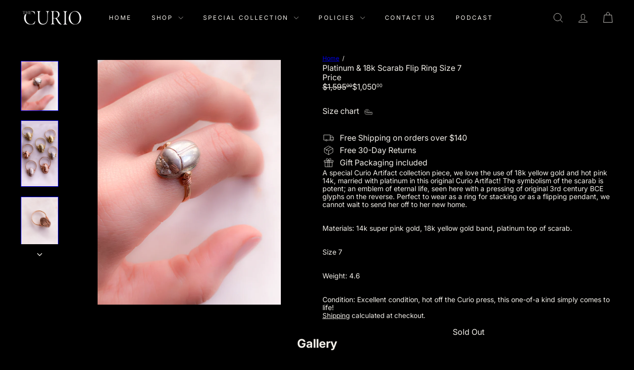

--- FILE ---
content_type: text/javascript
request_url: https://thecurio.nyc/cdn/shop/t/41/assets/list.filter-grid.price-range-text.js?v=49452109150009672021769245201
body_size: -148
content:
class PriceRange extends HTMLElement{connectedCallback(){this.abortController=new AbortController,this.querySelectorAll("input").forEach(element=>{element.addEventListener("change",this.onRangeChange.bind(this),{signal:this.abortController.signal}),element.addEventListener("keydown",this.onKeyDown.bind(this),{signal:this.abortController.signal})}),this.setMinAndMaxValues()}disconnectedCallback(){this.abortController.abort()}onRangeChange(event){this.adjustToValidValues(event.currentTarget),this.setMinAndMaxValues()}onKeyDown(event){if(event.metaKey)return;const pattern=/[0-9]|\.|,|'| |Tab|Backspace|Enter|ArrowUp|ArrowDown|ArrowLeft|ArrowRight|Delete|Escape/;event.key.match(pattern)||event.preventDefault()}setMinAndMaxValues(){const inputs=this.querySelectorAll("input"),minInput=inputs[0],maxInput=inputs[1];maxInput.value&&minInput.setAttribute("data-max",maxInput.value),minInput.value&&maxInput.setAttribute("data-min",minInput.value),minInput.value===""&&maxInput.setAttribute("data-min",0),maxInput.value===""&&minInput.setAttribute("data-max",maxInput.getAttribute("data-max"))}adjustToValidValues(input){const value=Number(input.value),min=Number(input.getAttribute("data-min")),max=Number(input.getAttribute("data-max"));value<min&&(input.value=min),value>max&&(input.value=max)}}customElements.define("price-range-text",PriceRange);
//# sourceMappingURL=/cdn/shop/t/41/assets/list.filter-grid.price-range-text.js.map?v=49452109150009672021769245201
